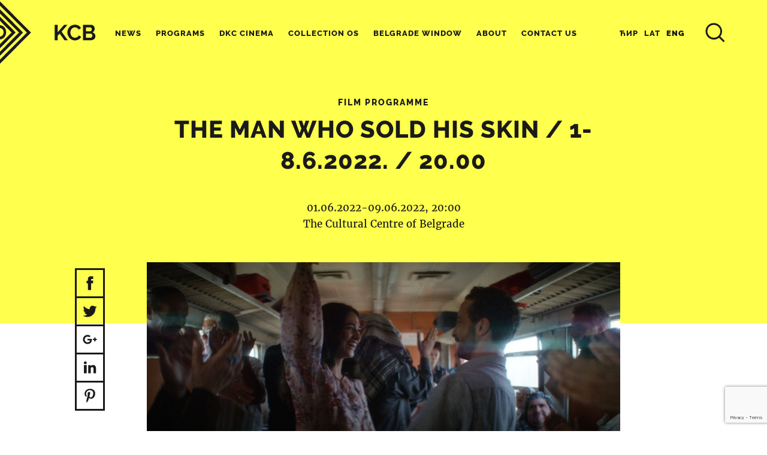

--- FILE ---
content_type: text/html; charset=utf-8
request_url: https://www.google.com/recaptcha/api2/anchor?ar=1&k=6Lfeg5EqAAAAAPzySLYRR07y_Zr1FYxabwKFoLTs&co=aHR0cHM6Ly93d3cua2NiLm9yZy5yczo0NDM.&hl=en&v=PoyoqOPhxBO7pBk68S4YbpHZ&size=invisible&anchor-ms=20000&execute-ms=30000&cb=l5gezckyp65
body_size: 48601
content:
<!DOCTYPE HTML><html dir="ltr" lang="en"><head><meta http-equiv="Content-Type" content="text/html; charset=UTF-8">
<meta http-equiv="X-UA-Compatible" content="IE=edge">
<title>reCAPTCHA</title>
<style type="text/css">
/* cyrillic-ext */
@font-face {
  font-family: 'Roboto';
  font-style: normal;
  font-weight: 400;
  font-stretch: 100%;
  src: url(//fonts.gstatic.com/s/roboto/v48/KFO7CnqEu92Fr1ME7kSn66aGLdTylUAMa3GUBHMdazTgWw.woff2) format('woff2');
  unicode-range: U+0460-052F, U+1C80-1C8A, U+20B4, U+2DE0-2DFF, U+A640-A69F, U+FE2E-FE2F;
}
/* cyrillic */
@font-face {
  font-family: 'Roboto';
  font-style: normal;
  font-weight: 400;
  font-stretch: 100%;
  src: url(//fonts.gstatic.com/s/roboto/v48/KFO7CnqEu92Fr1ME7kSn66aGLdTylUAMa3iUBHMdazTgWw.woff2) format('woff2');
  unicode-range: U+0301, U+0400-045F, U+0490-0491, U+04B0-04B1, U+2116;
}
/* greek-ext */
@font-face {
  font-family: 'Roboto';
  font-style: normal;
  font-weight: 400;
  font-stretch: 100%;
  src: url(//fonts.gstatic.com/s/roboto/v48/KFO7CnqEu92Fr1ME7kSn66aGLdTylUAMa3CUBHMdazTgWw.woff2) format('woff2');
  unicode-range: U+1F00-1FFF;
}
/* greek */
@font-face {
  font-family: 'Roboto';
  font-style: normal;
  font-weight: 400;
  font-stretch: 100%;
  src: url(//fonts.gstatic.com/s/roboto/v48/KFO7CnqEu92Fr1ME7kSn66aGLdTylUAMa3-UBHMdazTgWw.woff2) format('woff2');
  unicode-range: U+0370-0377, U+037A-037F, U+0384-038A, U+038C, U+038E-03A1, U+03A3-03FF;
}
/* math */
@font-face {
  font-family: 'Roboto';
  font-style: normal;
  font-weight: 400;
  font-stretch: 100%;
  src: url(//fonts.gstatic.com/s/roboto/v48/KFO7CnqEu92Fr1ME7kSn66aGLdTylUAMawCUBHMdazTgWw.woff2) format('woff2');
  unicode-range: U+0302-0303, U+0305, U+0307-0308, U+0310, U+0312, U+0315, U+031A, U+0326-0327, U+032C, U+032F-0330, U+0332-0333, U+0338, U+033A, U+0346, U+034D, U+0391-03A1, U+03A3-03A9, U+03B1-03C9, U+03D1, U+03D5-03D6, U+03F0-03F1, U+03F4-03F5, U+2016-2017, U+2034-2038, U+203C, U+2040, U+2043, U+2047, U+2050, U+2057, U+205F, U+2070-2071, U+2074-208E, U+2090-209C, U+20D0-20DC, U+20E1, U+20E5-20EF, U+2100-2112, U+2114-2115, U+2117-2121, U+2123-214F, U+2190, U+2192, U+2194-21AE, U+21B0-21E5, U+21F1-21F2, U+21F4-2211, U+2213-2214, U+2216-22FF, U+2308-230B, U+2310, U+2319, U+231C-2321, U+2336-237A, U+237C, U+2395, U+239B-23B7, U+23D0, U+23DC-23E1, U+2474-2475, U+25AF, U+25B3, U+25B7, U+25BD, U+25C1, U+25CA, U+25CC, U+25FB, U+266D-266F, U+27C0-27FF, U+2900-2AFF, U+2B0E-2B11, U+2B30-2B4C, U+2BFE, U+3030, U+FF5B, U+FF5D, U+1D400-1D7FF, U+1EE00-1EEFF;
}
/* symbols */
@font-face {
  font-family: 'Roboto';
  font-style: normal;
  font-weight: 400;
  font-stretch: 100%;
  src: url(//fonts.gstatic.com/s/roboto/v48/KFO7CnqEu92Fr1ME7kSn66aGLdTylUAMaxKUBHMdazTgWw.woff2) format('woff2');
  unicode-range: U+0001-000C, U+000E-001F, U+007F-009F, U+20DD-20E0, U+20E2-20E4, U+2150-218F, U+2190, U+2192, U+2194-2199, U+21AF, U+21E6-21F0, U+21F3, U+2218-2219, U+2299, U+22C4-22C6, U+2300-243F, U+2440-244A, U+2460-24FF, U+25A0-27BF, U+2800-28FF, U+2921-2922, U+2981, U+29BF, U+29EB, U+2B00-2BFF, U+4DC0-4DFF, U+FFF9-FFFB, U+10140-1018E, U+10190-1019C, U+101A0, U+101D0-101FD, U+102E0-102FB, U+10E60-10E7E, U+1D2C0-1D2D3, U+1D2E0-1D37F, U+1F000-1F0FF, U+1F100-1F1AD, U+1F1E6-1F1FF, U+1F30D-1F30F, U+1F315, U+1F31C, U+1F31E, U+1F320-1F32C, U+1F336, U+1F378, U+1F37D, U+1F382, U+1F393-1F39F, U+1F3A7-1F3A8, U+1F3AC-1F3AF, U+1F3C2, U+1F3C4-1F3C6, U+1F3CA-1F3CE, U+1F3D4-1F3E0, U+1F3ED, U+1F3F1-1F3F3, U+1F3F5-1F3F7, U+1F408, U+1F415, U+1F41F, U+1F426, U+1F43F, U+1F441-1F442, U+1F444, U+1F446-1F449, U+1F44C-1F44E, U+1F453, U+1F46A, U+1F47D, U+1F4A3, U+1F4B0, U+1F4B3, U+1F4B9, U+1F4BB, U+1F4BF, U+1F4C8-1F4CB, U+1F4D6, U+1F4DA, U+1F4DF, U+1F4E3-1F4E6, U+1F4EA-1F4ED, U+1F4F7, U+1F4F9-1F4FB, U+1F4FD-1F4FE, U+1F503, U+1F507-1F50B, U+1F50D, U+1F512-1F513, U+1F53E-1F54A, U+1F54F-1F5FA, U+1F610, U+1F650-1F67F, U+1F687, U+1F68D, U+1F691, U+1F694, U+1F698, U+1F6AD, U+1F6B2, U+1F6B9-1F6BA, U+1F6BC, U+1F6C6-1F6CF, U+1F6D3-1F6D7, U+1F6E0-1F6EA, U+1F6F0-1F6F3, U+1F6F7-1F6FC, U+1F700-1F7FF, U+1F800-1F80B, U+1F810-1F847, U+1F850-1F859, U+1F860-1F887, U+1F890-1F8AD, U+1F8B0-1F8BB, U+1F8C0-1F8C1, U+1F900-1F90B, U+1F93B, U+1F946, U+1F984, U+1F996, U+1F9E9, U+1FA00-1FA6F, U+1FA70-1FA7C, U+1FA80-1FA89, U+1FA8F-1FAC6, U+1FACE-1FADC, U+1FADF-1FAE9, U+1FAF0-1FAF8, U+1FB00-1FBFF;
}
/* vietnamese */
@font-face {
  font-family: 'Roboto';
  font-style: normal;
  font-weight: 400;
  font-stretch: 100%;
  src: url(//fonts.gstatic.com/s/roboto/v48/KFO7CnqEu92Fr1ME7kSn66aGLdTylUAMa3OUBHMdazTgWw.woff2) format('woff2');
  unicode-range: U+0102-0103, U+0110-0111, U+0128-0129, U+0168-0169, U+01A0-01A1, U+01AF-01B0, U+0300-0301, U+0303-0304, U+0308-0309, U+0323, U+0329, U+1EA0-1EF9, U+20AB;
}
/* latin-ext */
@font-face {
  font-family: 'Roboto';
  font-style: normal;
  font-weight: 400;
  font-stretch: 100%;
  src: url(//fonts.gstatic.com/s/roboto/v48/KFO7CnqEu92Fr1ME7kSn66aGLdTylUAMa3KUBHMdazTgWw.woff2) format('woff2');
  unicode-range: U+0100-02BA, U+02BD-02C5, U+02C7-02CC, U+02CE-02D7, U+02DD-02FF, U+0304, U+0308, U+0329, U+1D00-1DBF, U+1E00-1E9F, U+1EF2-1EFF, U+2020, U+20A0-20AB, U+20AD-20C0, U+2113, U+2C60-2C7F, U+A720-A7FF;
}
/* latin */
@font-face {
  font-family: 'Roboto';
  font-style: normal;
  font-weight: 400;
  font-stretch: 100%;
  src: url(//fonts.gstatic.com/s/roboto/v48/KFO7CnqEu92Fr1ME7kSn66aGLdTylUAMa3yUBHMdazQ.woff2) format('woff2');
  unicode-range: U+0000-00FF, U+0131, U+0152-0153, U+02BB-02BC, U+02C6, U+02DA, U+02DC, U+0304, U+0308, U+0329, U+2000-206F, U+20AC, U+2122, U+2191, U+2193, U+2212, U+2215, U+FEFF, U+FFFD;
}
/* cyrillic-ext */
@font-face {
  font-family: 'Roboto';
  font-style: normal;
  font-weight: 500;
  font-stretch: 100%;
  src: url(//fonts.gstatic.com/s/roboto/v48/KFO7CnqEu92Fr1ME7kSn66aGLdTylUAMa3GUBHMdazTgWw.woff2) format('woff2');
  unicode-range: U+0460-052F, U+1C80-1C8A, U+20B4, U+2DE0-2DFF, U+A640-A69F, U+FE2E-FE2F;
}
/* cyrillic */
@font-face {
  font-family: 'Roboto';
  font-style: normal;
  font-weight: 500;
  font-stretch: 100%;
  src: url(//fonts.gstatic.com/s/roboto/v48/KFO7CnqEu92Fr1ME7kSn66aGLdTylUAMa3iUBHMdazTgWw.woff2) format('woff2');
  unicode-range: U+0301, U+0400-045F, U+0490-0491, U+04B0-04B1, U+2116;
}
/* greek-ext */
@font-face {
  font-family: 'Roboto';
  font-style: normal;
  font-weight: 500;
  font-stretch: 100%;
  src: url(//fonts.gstatic.com/s/roboto/v48/KFO7CnqEu92Fr1ME7kSn66aGLdTylUAMa3CUBHMdazTgWw.woff2) format('woff2');
  unicode-range: U+1F00-1FFF;
}
/* greek */
@font-face {
  font-family: 'Roboto';
  font-style: normal;
  font-weight: 500;
  font-stretch: 100%;
  src: url(//fonts.gstatic.com/s/roboto/v48/KFO7CnqEu92Fr1ME7kSn66aGLdTylUAMa3-UBHMdazTgWw.woff2) format('woff2');
  unicode-range: U+0370-0377, U+037A-037F, U+0384-038A, U+038C, U+038E-03A1, U+03A3-03FF;
}
/* math */
@font-face {
  font-family: 'Roboto';
  font-style: normal;
  font-weight: 500;
  font-stretch: 100%;
  src: url(//fonts.gstatic.com/s/roboto/v48/KFO7CnqEu92Fr1ME7kSn66aGLdTylUAMawCUBHMdazTgWw.woff2) format('woff2');
  unicode-range: U+0302-0303, U+0305, U+0307-0308, U+0310, U+0312, U+0315, U+031A, U+0326-0327, U+032C, U+032F-0330, U+0332-0333, U+0338, U+033A, U+0346, U+034D, U+0391-03A1, U+03A3-03A9, U+03B1-03C9, U+03D1, U+03D5-03D6, U+03F0-03F1, U+03F4-03F5, U+2016-2017, U+2034-2038, U+203C, U+2040, U+2043, U+2047, U+2050, U+2057, U+205F, U+2070-2071, U+2074-208E, U+2090-209C, U+20D0-20DC, U+20E1, U+20E5-20EF, U+2100-2112, U+2114-2115, U+2117-2121, U+2123-214F, U+2190, U+2192, U+2194-21AE, U+21B0-21E5, U+21F1-21F2, U+21F4-2211, U+2213-2214, U+2216-22FF, U+2308-230B, U+2310, U+2319, U+231C-2321, U+2336-237A, U+237C, U+2395, U+239B-23B7, U+23D0, U+23DC-23E1, U+2474-2475, U+25AF, U+25B3, U+25B7, U+25BD, U+25C1, U+25CA, U+25CC, U+25FB, U+266D-266F, U+27C0-27FF, U+2900-2AFF, U+2B0E-2B11, U+2B30-2B4C, U+2BFE, U+3030, U+FF5B, U+FF5D, U+1D400-1D7FF, U+1EE00-1EEFF;
}
/* symbols */
@font-face {
  font-family: 'Roboto';
  font-style: normal;
  font-weight: 500;
  font-stretch: 100%;
  src: url(//fonts.gstatic.com/s/roboto/v48/KFO7CnqEu92Fr1ME7kSn66aGLdTylUAMaxKUBHMdazTgWw.woff2) format('woff2');
  unicode-range: U+0001-000C, U+000E-001F, U+007F-009F, U+20DD-20E0, U+20E2-20E4, U+2150-218F, U+2190, U+2192, U+2194-2199, U+21AF, U+21E6-21F0, U+21F3, U+2218-2219, U+2299, U+22C4-22C6, U+2300-243F, U+2440-244A, U+2460-24FF, U+25A0-27BF, U+2800-28FF, U+2921-2922, U+2981, U+29BF, U+29EB, U+2B00-2BFF, U+4DC0-4DFF, U+FFF9-FFFB, U+10140-1018E, U+10190-1019C, U+101A0, U+101D0-101FD, U+102E0-102FB, U+10E60-10E7E, U+1D2C0-1D2D3, U+1D2E0-1D37F, U+1F000-1F0FF, U+1F100-1F1AD, U+1F1E6-1F1FF, U+1F30D-1F30F, U+1F315, U+1F31C, U+1F31E, U+1F320-1F32C, U+1F336, U+1F378, U+1F37D, U+1F382, U+1F393-1F39F, U+1F3A7-1F3A8, U+1F3AC-1F3AF, U+1F3C2, U+1F3C4-1F3C6, U+1F3CA-1F3CE, U+1F3D4-1F3E0, U+1F3ED, U+1F3F1-1F3F3, U+1F3F5-1F3F7, U+1F408, U+1F415, U+1F41F, U+1F426, U+1F43F, U+1F441-1F442, U+1F444, U+1F446-1F449, U+1F44C-1F44E, U+1F453, U+1F46A, U+1F47D, U+1F4A3, U+1F4B0, U+1F4B3, U+1F4B9, U+1F4BB, U+1F4BF, U+1F4C8-1F4CB, U+1F4D6, U+1F4DA, U+1F4DF, U+1F4E3-1F4E6, U+1F4EA-1F4ED, U+1F4F7, U+1F4F9-1F4FB, U+1F4FD-1F4FE, U+1F503, U+1F507-1F50B, U+1F50D, U+1F512-1F513, U+1F53E-1F54A, U+1F54F-1F5FA, U+1F610, U+1F650-1F67F, U+1F687, U+1F68D, U+1F691, U+1F694, U+1F698, U+1F6AD, U+1F6B2, U+1F6B9-1F6BA, U+1F6BC, U+1F6C6-1F6CF, U+1F6D3-1F6D7, U+1F6E0-1F6EA, U+1F6F0-1F6F3, U+1F6F7-1F6FC, U+1F700-1F7FF, U+1F800-1F80B, U+1F810-1F847, U+1F850-1F859, U+1F860-1F887, U+1F890-1F8AD, U+1F8B0-1F8BB, U+1F8C0-1F8C1, U+1F900-1F90B, U+1F93B, U+1F946, U+1F984, U+1F996, U+1F9E9, U+1FA00-1FA6F, U+1FA70-1FA7C, U+1FA80-1FA89, U+1FA8F-1FAC6, U+1FACE-1FADC, U+1FADF-1FAE9, U+1FAF0-1FAF8, U+1FB00-1FBFF;
}
/* vietnamese */
@font-face {
  font-family: 'Roboto';
  font-style: normal;
  font-weight: 500;
  font-stretch: 100%;
  src: url(//fonts.gstatic.com/s/roboto/v48/KFO7CnqEu92Fr1ME7kSn66aGLdTylUAMa3OUBHMdazTgWw.woff2) format('woff2');
  unicode-range: U+0102-0103, U+0110-0111, U+0128-0129, U+0168-0169, U+01A0-01A1, U+01AF-01B0, U+0300-0301, U+0303-0304, U+0308-0309, U+0323, U+0329, U+1EA0-1EF9, U+20AB;
}
/* latin-ext */
@font-face {
  font-family: 'Roboto';
  font-style: normal;
  font-weight: 500;
  font-stretch: 100%;
  src: url(//fonts.gstatic.com/s/roboto/v48/KFO7CnqEu92Fr1ME7kSn66aGLdTylUAMa3KUBHMdazTgWw.woff2) format('woff2');
  unicode-range: U+0100-02BA, U+02BD-02C5, U+02C7-02CC, U+02CE-02D7, U+02DD-02FF, U+0304, U+0308, U+0329, U+1D00-1DBF, U+1E00-1E9F, U+1EF2-1EFF, U+2020, U+20A0-20AB, U+20AD-20C0, U+2113, U+2C60-2C7F, U+A720-A7FF;
}
/* latin */
@font-face {
  font-family: 'Roboto';
  font-style: normal;
  font-weight: 500;
  font-stretch: 100%;
  src: url(//fonts.gstatic.com/s/roboto/v48/KFO7CnqEu92Fr1ME7kSn66aGLdTylUAMa3yUBHMdazQ.woff2) format('woff2');
  unicode-range: U+0000-00FF, U+0131, U+0152-0153, U+02BB-02BC, U+02C6, U+02DA, U+02DC, U+0304, U+0308, U+0329, U+2000-206F, U+20AC, U+2122, U+2191, U+2193, U+2212, U+2215, U+FEFF, U+FFFD;
}
/* cyrillic-ext */
@font-face {
  font-family: 'Roboto';
  font-style: normal;
  font-weight: 900;
  font-stretch: 100%;
  src: url(//fonts.gstatic.com/s/roboto/v48/KFO7CnqEu92Fr1ME7kSn66aGLdTylUAMa3GUBHMdazTgWw.woff2) format('woff2');
  unicode-range: U+0460-052F, U+1C80-1C8A, U+20B4, U+2DE0-2DFF, U+A640-A69F, U+FE2E-FE2F;
}
/* cyrillic */
@font-face {
  font-family: 'Roboto';
  font-style: normal;
  font-weight: 900;
  font-stretch: 100%;
  src: url(//fonts.gstatic.com/s/roboto/v48/KFO7CnqEu92Fr1ME7kSn66aGLdTylUAMa3iUBHMdazTgWw.woff2) format('woff2');
  unicode-range: U+0301, U+0400-045F, U+0490-0491, U+04B0-04B1, U+2116;
}
/* greek-ext */
@font-face {
  font-family: 'Roboto';
  font-style: normal;
  font-weight: 900;
  font-stretch: 100%;
  src: url(//fonts.gstatic.com/s/roboto/v48/KFO7CnqEu92Fr1ME7kSn66aGLdTylUAMa3CUBHMdazTgWw.woff2) format('woff2');
  unicode-range: U+1F00-1FFF;
}
/* greek */
@font-face {
  font-family: 'Roboto';
  font-style: normal;
  font-weight: 900;
  font-stretch: 100%;
  src: url(//fonts.gstatic.com/s/roboto/v48/KFO7CnqEu92Fr1ME7kSn66aGLdTylUAMa3-UBHMdazTgWw.woff2) format('woff2');
  unicode-range: U+0370-0377, U+037A-037F, U+0384-038A, U+038C, U+038E-03A1, U+03A3-03FF;
}
/* math */
@font-face {
  font-family: 'Roboto';
  font-style: normal;
  font-weight: 900;
  font-stretch: 100%;
  src: url(//fonts.gstatic.com/s/roboto/v48/KFO7CnqEu92Fr1ME7kSn66aGLdTylUAMawCUBHMdazTgWw.woff2) format('woff2');
  unicode-range: U+0302-0303, U+0305, U+0307-0308, U+0310, U+0312, U+0315, U+031A, U+0326-0327, U+032C, U+032F-0330, U+0332-0333, U+0338, U+033A, U+0346, U+034D, U+0391-03A1, U+03A3-03A9, U+03B1-03C9, U+03D1, U+03D5-03D6, U+03F0-03F1, U+03F4-03F5, U+2016-2017, U+2034-2038, U+203C, U+2040, U+2043, U+2047, U+2050, U+2057, U+205F, U+2070-2071, U+2074-208E, U+2090-209C, U+20D0-20DC, U+20E1, U+20E5-20EF, U+2100-2112, U+2114-2115, U+2117-2121, U+2123-214F, U+2190, U+2192, U+2194-21AE, U+21B0-21E5, U+21F1-21F2, U+21F4-2211, U+2213-2214, U+2216-22FF, U+2308-230B, U+2310, U+2319, U+231C-2321, U+2336-237A, U+237C, U+2395, U+239B-23B7, U+23D0, U+23DC-23E1, U+2474-2475, U+25AF, U+25B3, U+25B7, U+25BD, U+25C1, U+25CA, U+25CC, U+25FB, U+266D-266F, U+27C0-27FF, U+2900-2AFF, U+2B0E-2B11, U+2B30-2B4C, U+2BFE, U+3030, U+FF5B, U+FF5D, U+1D400-1D7FF, U+1EE00-1EEFF;
}
/* symbols */
@font-face {
  font-family: 'Roboto';
  font-style: normal;
  font-weight: 900;
  font-stretch: 100%;
  src: url(//fonts.gstatic.com/s/roboto/v48/KFO7CnqEu92Fr1ME7kSn66aGLdTylUAMaxKUBHMdazTgWw.woff2) format('woff2');
  unicode-range: U+0001-000C, U+000E-001F, U+007F-009F, U+20DD-20E0, U+20E2-20E4, U+2150-218F, U+2190, U+2192, U+2194-2199, U+21AF, U+21E6-21F0, U+21F3, U+2218-2219, U+2299, U+22C4-22C6, U+2300-243F, U+2440-244A, U+2460-24FF, U+25A0-27BF, U+2800-28FF, U+2921-2922, U+2981, U+29BF, U+29EB, U+2B00-2BFF, U+4DC0-4DFF, U+FFF9-FFFB, U+10140-1018E, U+10190-1019C, U+101A0, U+101D0-101FD, U+102E0-102FB, U+10E60-10E7E, U+1D2C0-1D2D3, U+1D2E0-1D37F, U+1F000-1F0FF, U+1F100-1F1AD, U+1F1E6-1F1FF, U+1F30D-1F30F, U+1F315, U+1F31C, U+1F31E, U+1F320-1F32C, U+1F336, U+1F378, U+1F37D, U+1F382, U+1F393-1F39F, U+1F3A7-1F3A8, U+1F3AC-1F3AF, U+1F3C2, U+1F3C4-1F3C6, U+1F3CA-1F3CE, U+1F3D4-1F3E0, U+1F3ED, U+1F3F1-1F3F3, U+1F3F5-1F3F7, U+1F408, U+1F415, U+1F41F, U+1F426, U+1F43F, U+1F441-1F442, U+1F444, U+1F446-1F449, U+1F44C-1F44E, U+1F453, U+1F46A, U+1F47D, U+1F4A3, U+1F4B0, U+1F4B3, U+1F4B9, U+1F4BB, U+1F4BF, U+1F4C8-1F4CB, U+1F4D6, U+1F4DA, U+1F4DF, U+1F4E3-1F4E6, U+1F4EA-1F4ED, U+1F4F7, U+1F4F9-1F4FB, U+1F4FD-1F4FE, U+1F503, U+1F507-1F50B, U+1F50D, U+1F512-1F513, U+1F53E-1F54A, U+1F54F-1F5FA, U+1F610, U+1F650-1F67F, U+1F687, U+1F68D, U+1F691, U+1F694, U+1F698, U+1F6AD, U+1F6B2, U+1F6B9-1F6BA, U+1F6BC, U+1F6C6-1F6CF, U+1F6D3-1F6D7, U+1F6E0-1F6EA, U+1F6F0-1F6F3, U+1F6F7-1F6FC, U+1F700-1F7FF, U+1F800-1F80B, U+1F810-1F847, U+1F850-1F859, U+1F860-1F887, U+1F890-1F8AD, U+1F8B0-1F8BB, U+1F8C0-1F8C1, U+1F900-1F90B, U+1F93B, U+1F946, U+1F984, U+1F996, U+1F9E9, U+1FA00-1FA6F, U+1FA70-1FA7C, U+1FA80-1FA89, U+1FA8F-1FAC6, U+1FACE-1FADC, U+1FADF-1FAE9, U+1FAF0-1FAF8, U+1FB00-1FBFF;
}
/* vietnamese */
@font-face {
  font-family: 'Roboto';
  font-style: normal;
  font-weight: 900;
  font-stretch: 100%;
  src: url(//fonts.gstatic.com/s/roboto/v48/KFO7CnqEu92Fr1ME7kSn66aGLdTylUAMa3OUBHMdazTgWw.woff2) format('woff2');
  unicode-range: U+0102-0103, U+0110-0111, U+0128-0129, U+0168-0169, U+01A0-01A1, U+01AF-01B0, U+0300-0301, U+0303-0304, U+0308-0309, U+0323, U+0329, U+1EA0-1EF9, U+20AB;
}
/* latin-ext */
@font-face {
  font-family: 'Roboto';
  font-style: normal;
  font-weight: 900;
  font-stretch: 100%;
  src: url(//fonts.gstatic.com/s/roboto/v48/KFO7CnqEu92Fr1ME7kSn66aGLdTylUAMa3KUBHMdazTgWw.woff2) format('woff2');
  unicode-range: U+0100-02BA, U+02BD-02C5, U+02C7-02CC, U+02CE-02D7, U+02DD-02FF, U+0304, U+0308, U+0329, U+1D00-1DBF, U+1E00-1E9F, U+1EF2-1EFF, U+2020, U+20A0-20AB, U+20AD-20C0, U+2113, U+2C60-2C7F, U+A720-A7FF;
}
/* latin */
@font-face {
  font-family: 'Roboto';
  font-style: normal;
  font-weight: 900;
  font-stretch: 100%;
  src: url(//fonts.gstatic.com/s/roboto/v48/KFO7CnqEu92Fr1ME7kSn66aGLdTylUAMa3yUBHMdazQ.woff2) format('woff2');
  unicode-range: U+0000-00FF, U+0131, U+0152-0153, U+02BB-02BC, U+02C6, U+02DA, U+02DC, U+0304, U+0308, U+0329, U+2000-206F, U+20AC, U+2122, U+2191, U+2193, U+2212, U+2215, U+FEFF, U+FFFD;
}

</style>
<link rel="stylesheet" type="text/css" href="https://www.gstatic.com/recaptcha/releases/PoyoqOPhxBO7pBk68S4YbpHZ/styles__ltr.css">
<script nonce="5MU7xMO3yd0Q--NR_Nln9A" type="text/javascript">window['__recaptcha_api'] = 'https://www.google.com/recaptcha/api2/';</script>
<script type="text/javascript" src="https://www.gstatic.com/recaptcha/releases/PoyoqOPhxBO7pBk68S4YbpHZ/recaptcha__en.js" nonce="5MU7xMO3yd0Q--NR_Nln9A">
      
    </script></head>
<body><div id="rc-anchor-alert" class="rc-anchor-alert"></div>
<input type="hidden" id="recaptcha-token" value="[base64]">
<script type="text/javascript" nonce="5MU7xMO3yd0Q--NR_Nln9A">
      recaptcha.anchor.Main.init("[\x22ainput\x22,[\x22bgdata\x22,\x22\x22,\[base64]/[base64]/[base64]/[base64]/[base64]/UltsKytdPUU6KEU8MjA0OD9SW2wrK109RT4+NnwxOTI6KChFJjY0NTEyKT09NTUyOTYmJk0rMTxjLmxlbmd0aCYmKGMuY2hhckNvZGVBdChNKzEpJjY0NTEyKT09NTYzMjA/[base64]/[base64]/[base64]/[base64]/[base64]/[base64]/[base64]\x22,\[base64]\x22,\[base64]/CvMOLw4zDtR0bVlnCksK8wrLDvF4/woPDgMOTwoQnwoLDmMKhwrbCiMKIVT4/wobChlHDhlAiwqvCvMKZwpY/F8Kjw5dcLMKAwrMMD8KvwqDCpcKhTMOkFcKlw5nCnUrDq8Kdw6onXcORKsK/Q8O4w6nCrcOrB8OyYzbDsCQsw5p1w6LDqMOAO8O4EMOvOMOKH3wsRQPCkAjCm8KVDzBew6cMw7PDlUNBHxLCvihMZsOLDMOBw4nDqsOrwpPCtATCh2TDil9/w63CtifCi8OIwp3DkjbDtcKlwpdrw6lvw608w7oqORXCogfDtXQ9w4HCixF2G8OMwrEuwo5pLMKVw7zCnMOqGsKtwrjDminCijTCogLDhsKzEzs+wqlBV2IOwrXDhmoRIz/Cg8KLLMKjJUHDhMOgV8O9WcKoU1XDtwHCvMOzRFU2bsObR8KBwrnDiGHDo2U5wrTDlMOXRMO/[base64]/WD3Cs8KnwoIvwqB3wqrCjcKiw5rDil5zazB6w6JFG1c/RCPDhsKawqt4R1NWc0Ybwr3CnGjDqXzDlgvCjD/Do8K9UCoFw7LDpB1Uw53ChcOYAhXDlcOXeMKMwox3SsKBw7pVOCfDvm7DnUDDoFpXwoN/[base64]/[base64]/w5DDrMKAwrjDrz/DgVzDl0fCicO7w7hEw44Rw4fDhDzCmBo4wrcHRgrDoMKFYkHDlsKFGiXCncOyC8KmWRrDmsK/w7zCiA1kPcOZw77CrjcBw69tw7fDpScDw6gKGQtGe8O4wo1xw54lw58UA0Niw6Ixwplgd2YocsOpw6rDn1Nxw4ROcg03a2nDiMK+w65wOsO1dMOGL8OweMKMwqPDmGk1w6nChcOIMsKzw4gQVsOxAEdUKHEVwr1uw6cHMsKhIQXCqAoSd8K5wo/DkMOQw4AhW1nDgsOTVhFWbcKFwqnCqcKUw4fDgMONwoDDv8OAw5nCkFFwTMKBwpctJj0Kw6fDvQPDo8Odw5/Do8OkT8OSwrHCssK5w5zCpTF9wqUDcMOWwo9Ww6hHw5TDkMO+EEfCoVnCniZ4wrENDcOlwo3Do8O6U8OIw4/CjMK8w4xUDAHDiMK+w5HCkMOye33DhAd9wpTDjjUgw4nCoi7CpFV3elRxdMKBMB1GQUzCp0LCtMOjwojCpcOfDgvCvxTCpg8SSC3CqsO8w4RZw7d1wq1swohaSwDCllrDrsOfHcOxCsKrTRwRwobChlUCw5/Drl7CucOHQ8OMZR/[base64]/[base64]/P8Kcw4/CrmF1C8OQBmLCrMKVKmfDh0ZnemvDvyzDgBrDu8Kdwoc+w7BWMg/[base64]/[base64]/w5nCi31cwr14wqnDvkIlwrXCuDlhwprDtcOOPCgqRcK2w7RjaErDi1nCgcKlwqc5wrfCpHvDtMKJw7grJxoVwrsFw77ChcKSX8KmwrrCtMKyw6kyw6jCqcOywow+KcKIwpENw4DCqQIWEwUQw5LDkmI/w6/CjMK4NsOowpBCVMOfc8O5wrcqwr3DusOqwo3DiBvDgB7Dri/CgFXCmsOYXErDmsOsw6BFZ3rDrTfCjUbDjGnDjQY1wrvCu8K+F0UZwos5w6PDvsOKwpkbA8KtdcKfw49FwqNGd8OnwrzCiMOPwoNbWsOfURzCpTHDj8K4Y3nCugltBMO7woFTw5TCocKEIg/DuwY9MMOVGMKmXVgnw7IlQ8KONcOHFMOkwrlrw7tUaMOqwpcfKDgpw5VLEcK5wrV1w6p0w5PCkkZoMMORwo8Yw4A/w6LCs8OrwqLCm8OsYcK3bwcUw4FIT8OSwqzCpSbCpMKPwrjDusOlLAXCmzvCrMK7GcO1LQ5EGWASw4HDn8O/[base64]/[base64]/[base64]/[base64]/BcOJBl8rXU7DocO0AjFqeEN1IMK8XUHDoMOlSsK5FMOVwr/CmsOufSTCoGxCw6vDqMOTwpHCl8KeaxfDtBrDu8ObwoYSflvDl8OSw5rCo8OEMsOIwoN8JGLDsCBJIU7CmsKfFUTCvWvDmlUHwqBZeGTCrVhywofDkREnw7fDgsOjwovDlx/DlsKRwpRdwp7Dv8Kmw79iwpARwojChTPDhMOeFXpICMKOPVBGQcOEwrfCqsO2w6vCusK1w4XCncKBUW/DlcOawq/DlcKpOAkLw7Bnci5gOcONEMOfQcKjwplGw6FpNTUWw53DrVRWwoADw43CrTQhwonDhcK3wqjCpjhMVSNhUSvClMOVBAI2wq5HfsO3w6xsUMOsD8KUw6nDuiPCp8KVw6TCtxl4wofDpB7CqMKQTMKTw7bCuz9Mw4NSPMOHw7pLGVDCnkpFZsOPwpTDscOiw6/CqQJWwoc8JyPDhg7CrTTDrsOMeSUxw5XDusOBw4rDrsK1wonDnsOAIQ7CvMKmwoXDl3sKwrjDlUnDkcOrJsKWwr3Cl8O2cjHDrhzDucK9EcOrwpvCpnslw43CvcOnw7t6AcKPPXjCtMK/aVJ0w4LCti5HXsOSwrJYYMK/wqZXwpdIw5McwrB7e8Kiw6XChMKswrvDnMKDBEHDqGzDqRXDgh1pw7PDpC88Q8OXw75gYsO5PyUpXyduOsKhw5TDnMK+wqfChcK2d8KGE1kYbMKeXHpOwqXDnMOtwpnCs8O6w5UYw5dJMsKCwo7Dvj3ClUIgw48Jw7QQwq/DpE4YVRdywpx4wrPCjsKCYRU9fsOpwp4JIEICwopSw5oXEXo5wofDumfDp1AYTsKJaUvCjcO6N2N3A0PDj8O2wrbCnSwscsOlw5zCg2VTEW3DmFXDg3krwoJiP8Kew5bCp8KkCT0Tw7rCrT3CvQZHwpM7w4DCuT4YQRgewo/Cu8K3L8KiMTnClVLDvcKowoDDrVZFTsOjeHPDlDfCuMOywr1oGDHCqMKSbhQZIgXDl8Ocwplfw43DicO4w6HCssO/w7/CiwLDhl93ACR4wq/CpcKiEHfDr8K3wpInwr3CmcKYwqTCi8Kxw7DCpcONw7bCrsKpHcKPMcKTwonDnCRqw6rChnYVdsOKKiI5C8Ojw6F5wrxxw6TDtMOkGEJFwpEtScOUwrdHw6HCrmvCo2/Cq3oNwpTCiE0rwplQLxXCsGjDo8OzE8OubR92ccK+ZcORDxDDig3Ci8OTJzHDsMOEwq3DvSAKe8ORa8Orw44AesOaw4HCnB0qwp/CvMOrFgbDmBLCl8KOw6vDkCTDrmUvVMKYFCfDiVjCmsO3w58gc8KMMCsWF8O4w7XCgSrDp8KEP8Obw7bDqsK3woQjRBzCk0fCuwITw7h/[base64]/DpsKpdsOMwrfDpcO0VQhpwoAlw7tFa8O/L0pOwpd4wrPCh8OOVkJ6IcOKwr3ChcOswoLCphoDKMOKWsKBcg0RcGvCnEo6wq7DmMOTwpTDn8Ksw4DDuMKkw6dswrvDhC8HwroMGR5JbcKHw6HDmSDDgiDCizJsw67Cl8O5N2rCmHtdTV/CknXCmVFdwoxqwp7CmMKAw5zDs1HDucKTw7LCtMOow55PNsOcGMO4DyV/NmAkTMK6w5RnwpV9wp8Hw4Mww7Rvwqwrw73DsMO9AiF7w4FteFrDs8KaGsKVw4rCsMK8YMO+FinDmhvCp8KSfCnChcKQwpLCscOKQcORa8O3OMKQXBnDsMODWREzwoh8PMOKw4Iuwq/DncKqHB56wogYSMO4OcKlPWPDvG3Do8KrecOHUcOudsK9TX8Qw5spwp4nw6laYcOsw4HCt1zDk8Oiw57CkcK0w7rCvsKqw5DCncKlw5/DhQ1vdmlmfMKnwow+NHXCjxjDhDHCkcK9H8Kow4UAeMKpEMKpCsKQc11WdsOmBGsrAgbCkHjDsTgxcMOpw4DDgMKtwrUASS/[base64]/[base64]/[base64]/CnCw3w6vCrH/DmhXDkcKNTVx4w7bDrjTCk3/Cr8KWUhoPVMKNw7NZAR3Ds8K+w7bCiMOJQsO7wptpUyktXXDDvCzChsOHMMKQf2nDqGJNdMKxwpFqw41MwqrCo8OZwrLCgMKDBcOZYQ/DmsOGwrzCjWJNwpIec8Kvw79xXsOKMUjCqFPCvCkBIMK6b3rCvsKxwq/DvT7DviLDusKCRmgbwrHCniTDm0XChDxQDsKTRsO4BX3DpsKKworDhcK/WCbCojZpL8O9PcOzwqZEw7fCtcOgOsKRw6rCsxXDoQfCrklSDcKocXAbworChV9QdcOHw6DCkFHDkCAcwoFfwo8eNWTChknCtk/DrwXDv17DjTPChMONwosPw4oAw4XCkEVnwqN/wpnCkXvDocK7w67DhcOjTsKuwr4nKhprwpLCv8Opw5E7w7DDr8KWAwjDuRbDi27Co8OhZcOpw5lqw6pwwqN2wocrw4Ebw7TDl8KBcsOdwovDrcOnUMKOWcO4AsOHAMKkw73Cs15JwrwwwoN9wrLDkCHCvGHCuTHCm1rDhCDDmQckUB88worCm0zDlcOyLm0sai/CssK/[base64]/Cqx1lTsOfTsOJWcO3wqHCnMOoAhrCqMO3dcKcN8KswqQdw49ywqjCkMOdw5VMwrjDqMK7wokOwp7DhmfCtmgAwrFkw5R9wrfCkBBpGMKmw6fDjMK1SQksaMK1w5lBw5rCmVcywpXDosOOwoXCusKpwqLCosK0DMK5wq8Ywr0FwrwDw5HCnhhPw6/CsCfDrFLDnAxXU8Owwrhvw71UJMOswoLDtsKbei/CgAksVyjCq8OGGMKVwrPDuz7CpVQ6esKnw7VNw5Z6bjY1w7zDgsKebcOwbcKuwqRdw6rDukfDqsKoKBDDlyjCs8Oyw5liMxzDvxFGwpwjw4AdFn7Di8OGw7NrLFnCksKDZizDgGQ6wr7CjBLCg03Dgjt3wrnDnz/DoBhhLGtswpjCsBHCmMKNWyZESsOFJHbCusONw4HDiCzDnsKCAExNw6YVwrt7TXXCrz/DkcKWw7Ypw6TDlwjDpCQkwqTCmRYeSEwQw50nwqXDrcOrw6Enw5lYecOzdX8eJA1GSnDCtMKvwqYowo0nwqjDqcOoLsKbQMKQHW3CnG7DqsOueg0nC2lew6dMLWHDkMOSB8Kwwq/DrFPCksKZwqrDssKOwpfDvjvChsKzDF/[base64]/CrFHDkcOawoVFKsKhJBHCsSfDmMOiw6PDlMKHAybCiMKIDijCoHEBAMOOwqvDgcOVw5QPIlpVaUbChcKCw6ghT8O+G2DDr8Kka1rCksOHw6ciZsOYAMO9YcK9fcKZwpBRw5PCihwdw7hZw5/DlEtMwpjCjTktwp7DhyRwNsOLw6thw4XCiwvCmn8sw6fCgsOxw7rDhsKaw5BnRi9GAx7CiRZPCsKwcybCm8KGfXYrfcKBwqxCPCNjKsOqw77Dq0DDusO4ScOcKsOiMcKkw4R7ZzoUbCU7bDFqwqXDnV4uDwNvw4F2wpI1w77DjBt/Zj5oC3bCg8KNw6B0UDQ0IsOPw7rDij/Dt8OiJD3DvBlQSmNywofCjgkQwqkzfg3CiMOcwoLCoD7CsxvDqwE4w7XDgsKdw6Biw6hOSxDCgMO/w7PDlcKgWMOIH8KFwr1Pw5NrUgTDlcKnwoDCiS80XnjCr8OGbsKMw71JwoPCnVRJPsO/EMKVP2LCrkwqEkDDuHHDr8Ogwos4asKracKgw4BmPMOcIMOiw4HCknnCjcOTw5creMOwehE2NMOOw6bCv8K/[base64]/w47Cs8OzZMK3woDDlD/DiSnDq20swqrDgMKEaMKrUsKWHWxewp9swrF5bT/[base64]/woA3woYuasO5EcKCw5XDocK3FDJRw6jDgMKFw5ZOccOCw4/CghjDgsOyw7oUw4DDhMK+wqPCncKIw5TDh8Kvw5l6wo/[base64]/CuMK/NMOFwq7DqMO1WsK7w6oBN8Kuw6YwwqXCt8KQeFtPwrkpw4QlwqdPw5rCpcKYScKdw5Mhfy7CqU4bw6U9SDA6wpsWw73Dl8OHwrnDrsKfw6MBwo1eEXrDl8KNwpXDvW3CuMO+cMKuwrzChsK1ecK0EMOCfgHDk8KWQV/[base64]/KAfCnB/DosKAQGcDdj9EDRvDncOLNsOfw59lHsKhw5hNGHLCpx7CrW3CsUjCssOzYSbDv8OFP8Ksw6AldsK9IRfCr8K8NiQbAMKsIg4zw6FAY8KzcAPDr8OywpHCuBNdW8KffRY8wqBKw6rCicOYVMKHXcOWw5VZwpLDlcOFw6PDkFcgLMO2wo9/wrnDm38rw7LDlTjCkcOfwo4hwrTChQnDtmZuw5ZtVsO3w7HClG/[base64]/Cv3N8wrnCisOeWMK2LxxZRjHDmVU0MsKGwo/Dt2AYFngjQA/CphfDrw4Iw7cFakvDoWTDrV0GCcOAw77CrEnDtMOaQFJqw7Z7VU1vw4rDrMOQw4sNwp03w71iwobDkTYWan7CqVM9TcKSBsKhwpHDpDPCkRbChz5wVMO3w75sADHDicO4wpTCr3XCn8OQw7fDiUFCDjzDgz3Dk8K1wrFWw6/Cs29DwpnDiHItw63Dq0sIM8K2WcKHHcKAwo57w53Dp8OdEGDDjTDDkzrDiWDDuEPDnm3CuDbCtMKTMsKnFMKjBMKndFnCuX9qw7TCsmQqNGExICTDo3PCrjnCgcKpUARGw6Vpwpxxw7LDjsOiZGY4w7zDvMK4wpbCjsK7wrjDl8K9UQ/ChBscFsOKw4nDpGAjwohzU13CkH5jw4PCkcKrSUrCvMK/e8KDw6rDqw9PbMOjwr/Cuxl5N8ONw4E1w4pWw7fDnjTDtm0hGMKCw70Ow48owrQLbsO0c2jDmcK1w5ECQcK0fcKHKkXCqcOALgU/wr4+w4rCmsKtWyLClcOkTcO2fsKgY8OoUsOhNsOGworCrgVCwo1zeMOuE8K8w6BRw7BRf8O+Z8K+UMOZFcKtwqUMGG3Cu3vDsMO8wqbDtsOwbMKmw7zDjsOTw7BjCsKaLcO+w40Wwrl0w69Dwql/[base64]/CgcOuw7rDqMKnHcOQw5vCuXEIw6wADi08w7stW8O3fjlXw7Y7w7vDrXwZw7LDnsKTLywjXzTDli7Cp8OMw5nCi8KrwqNKGRRpwo/DvxbCksKJXW5/wqnCg8KTw5MkLh40wrLDmlTCrcK8wowjYsK+XsOEwpjDiXHDlMOjwq9awooBIcKqw54kaMKXw4fCk8KTwoPCjGjDsMKwwqRywo9kwo82esOpwpRWwpPCkDpWCELDmMO8w6g6aSsVw7PDmD7CosKgw5caw7bDhDXDuj0/TUPDtwrDpmpxIVjCjCzCi8K6wqPCg8KUw4E3RsO/ecOXw43DlxbCi37CrCjDqjfDjnjCs8O8w51iw5Zuw65rcwTCjsOewr/DncK7wqHCnH3DgsOZw59BPjQWw4Qpw4kzbw3CkMO+w48pwq1WDQ7DjcKDbsK/[base64]/CpkPDr8OxwrjDo8O+wq9QV8K5w78DW8KHw7XDjsOSw4dYcMK8w7BqwqvCuXDCgcK9wrISEMKuJCViwqfCvMO9J8KpP3FTUMOWw5FtX8K2W8Kbw4kHdBkoM8KmOcKxwo8gHcOZE8K0w6lKw7nCgxzDkMKcwo/Cln7CpsKyFlvCoMKtMMO0GcO5w6TDggdydsOuwrHDs8K6P8OVwokKw5vCqDYjw785asKwwqjCvcOpTsOzZWHCuU8sbhpKVifCj0XCmMOuUFA4wpHDrFZJwrnDscOVw73CvMO9Jk7CoTTDlA/DtEl7OsOYLT0gwrfCicOZDcOZHVIgTcKpwr0Qwp3DoMOlacOzfxfCnE7DvMOPNMKrIcKZw7ABw57CkzMgXcKIw60Rwp82wolAw75vw7QRwrbCvcKqVyrDnl1kFBPCjVDDgio6QnkXwow1wrfCiMOUwqoJccKPOA1UYMOKUsKeaMKmwphIwo9OW8O/PUVJwrnCusOHwpPDkhBLV03CkBh1BsOaaXXCs0LDt3LCiMKzYcOaw7/CncOOQcODTFzChMOmwqBhw4g8aMOiwonDiBHCqsKBQA9KwqgxwoDCiRDDli7CtxcjwpdOfTvCpsOjwrDCtcKgEsO5wqjCmnnDsyxfOVrCpz8wd2Z0wobDm8O0DMK8w5Agw7DCmXXCiMOCBUjCn8OXwpTCgGg1w4xPwo/CmWjCisOlw7wBw6YKJQXDkgPChsKCwq8Yw73Cn8ODwoLCu8KdBCAZwoPDoDJRI2XCj8KMFcKoFsKTw6QKRsKAecK2wq08agx3HltmwpvDrWTDp30DEcOde2/Dk8OVO07Cr8K+GsOuw4hbWEHCnRxheCTDhDRZwpc0wrvDsXUAw6QfJcO1fmYwA8Onw4gVwq58eB9CJMKsw5ApaMKAYMKpVcOyeT/CmsOfw6hmw5DDjcOAw6LDj8OzFznDv8KudcOOAMK5XmTDtAHCr8K+w7/Ct8Kow51qw7jCp8Obw5nCocK8b2Q3SsK+woF8wpbCiV5DJTrDmXtUaMOGw6nCr8OQw6MJQMK4FsOZasKEw4zDvARCAcKEw4jDlH/Dv8OMZAQBw77DtwgcQMOcZGLDrMKfwppnw5F7wovCmEJ+w7LCoMK0w5/DtHt8w43ClMOfGjhZwofCusKPV8KUwpRMXE56woIrwpnDkFMqwofCm31lf2HDhjXCiHjDisKlQsKvw4QmL3vCgxXCtlvDmTrDp11mwqFKwqFTw77Cjj3CixTCtsOhPX/[base64]/Cg8KNSx7DuBnChsKjwq5rwqEqbQTCgcKTOgpUZWJaURzDv1o3w7LDtcKCZMO/T8KkHD5rw4R4wr/Co8Okw68HTcOPwrxkV8O7w5Yiw6kGGjEaw7DDk8O3wqPCm8O9TsOXw5ZLw5TDlcO+wqhCwp0awrXDmEM8dQTDoMKgQsKpw68cT8O1fsK2YC/DosORN0MCwqbCk8OpScK9F3nDqxLCrMKFbcKYB8OtdsOnwpRZw6/DkhJ7w647C8Kmw77DpMKvbiIUwpPCgsObTsONe1waw4R0eMOww4pBIsKXb8OkwoQPwrnCsn8pC8KNFsKcMn3Cl8OaccOWw4DCjFMib28dXkkpAhQow4/DvRxVa8Oiw4rDk8Otw63DosORZMOlwqPDnsOsw4bDgwtgcsObMC3Do8Oqw7wMw4jDu8OqPcKmZzrDnQ7Cq1djw7/[base64]/DtiAKYx3Cg8K7fRsHwpNjwr1kw6nDuSlVF8KXaEZCbAbCucOWwqjDjHETwqF3KBs6Kic8w75oKmojw5tWw69JSTdpwo7DtsO7w57Ch8Kfw5BLFcOTwprCmsK9LD/CqULChsOzBcKXX8OEw6jDr8KiflxbYF7DiHEoHMK9fMODTT0/[base64]/[base64]/Cs8KFdxDCv2TDmMORwphrN8O2QMKEcsKnABnDt8OHSMOiEcOgR8K7w6/DpsKtRAxvw67CucO/JGnCgsOHHcKBA8O7wrFlwodDasKPw47DjsOfY8O7LRHCtW/Cg8OAwpUiwoBaw6lVw4DCi2/DsHfCoSfCtzzDrMOYUcKTwonCosOwwr/DuMOww7XDtW4OL8KiWyHDsCgbw7PCnkdZw5FMMwvCuTjCulbCl8ONd8OgFcObUsOUMwZRLiIswpxRO8Kxw4HColIAw5AEw4zDpMK0SsKxw5ZLw5/DrhXCvhoWDkTDqWPCsBURw5dnw7R4TWTCrMOKw5fCj8K3w5IBw6zCp8OXw6VAwpURQ8OlMsO3F8K8bMKqw6PCocKXw6PDiMKJJFM8NBttwr3DqMKJCFfCi0ZqCsO+G8OEw7zCr8KXRsObQsK/wpPDscOBw5/Dp8OKPntKw6ZOwpM4N8ONWcOpYcONw6R3NMK2CXjCokzDhsKtwr8TcXvCrCfDjMKIOsOUTsO8O8OOw55wJcKFbjYLZSjDm2XDg8KLw7J+Cl7Cnhl1TCxcCTMmO8O/[base64]/[base64]/[base64]/DjTsMw5vDpArCrUogRFTCmcKMw7zCnypKw7DDtsKqLBYaw7DCtiR0w6zDoncCw7HCh8OSRsKfw4tEw5QpWcKrNRnDrsKHfMOzfifCoVdNKUZpIHjDtGNMOHDDhMOtA0g/[base64]/EhzDrCvCgGrDpMKiwqTCnxoVJjAUbjYjVMKVaMK9w6DCqzjDqhQEw67Cr01+ZFbDvwzDvcOPwojCpTUYJ8Oaw60Jw5Vlw7/Du8Kgw59GdsO7G3YfwqE+wprCisKoXXM0Nh01w711wptfwpjCtWDCg8KAwq8cf8KGw5bCrhbDjhrDtMKVSyfDtARuJDPDh8OASBEjIyPDh8OeEj0+UsK5w5IQGMOKw5jCpTrDshpUw5V8AUdAwow/RGTDtWTClHHDhcODw7nDgQhsJgXCtG4wwpXCmcKEfD0JElbCtyUrR8OrwozChUXDt1zCh8Olw63DsQvCuh7CnMOgwrzDl8KMZ8OFw79ocmMtXU/[base64]/bsKww7NVwojChGx2LMOkw63Dp3jCkDrDp8Kfw5RJw6lpKlNnwprDqsK/[base64]/CoMK2QcOVFzDCiyvDk8O4V8K/w7bCuRU8Ck88w4/[base64]/w7xIHBAEwrDCu8KDOm7DrmckUD9KaMKRbMOKwo/DlMO1w7YwJsONwozDosOEwrZ2C3UsSsKXw6EyQcOoWUzDpVnDrwIfM8Onw6jDuHwhPGlbwq/Du0cuwqrCmWwjeyYLAsOKBDNhw4TCuHnCj8KHYcKAw7fCqXtqwohse3sPXizCg8OEw75cwqzDocOvP1ltQcKFaSXCkXPCrcKMYUJLM23ChMKZPhJzTxckw5Umw5TCjhPDj8OBFcOeYWrDv8OcLh/[base64]/cmjDiWXCrMKpTThtwqZcXsKCVsObwrElQMKKwokiw7MkGW8ew4QPw6gIWsO2L1/[base64]/CtcO4w7XCnsO2dmJ+dsKVDg/CrcOMw4oxNMK5w7oWwq44w6TClsKeCjbDrcOCESQJGMOhw7ozPVhrPADCkl/Ch1wywqRMw7xrFQ43CsOWwrAjHCLCsRXDjURNw5IUfyvCiMOLDGrDo8O/WmTCqsKCwqFBIXx5SDIrUhvCr8Omw4LDqEbClMO1Q8Odw6YYwpczU8O0wo5jwpvChsKtNcKUw75mwpxdZ8KbHsOrw5cqKMK4JsO8wpJ1wo4nT3N7WFY+eMKOwo3DjhfCqmYcUk7DkcK6wr7Do8OAwqHDm8K9DyIWw44/JMORBlrDh8KMw4BOw6bCgMOpFMOWw5XCqmUZwrzCqMO0wrtsJxNjwpTDisKUQixOanvDlMOqwrDDgwV+KMKSwqLDpsO7w6vCmsKHMh/[base64]/CmMOmBBcAwpdvL8KhPMOwwrcnZHnCkW5zXcKGYRXDn8OPE8OTwqJwCcKJw6vDqRIew5UFw5xuTsKBPUrCpsOGBMKFwpHCrcOLwqoQQ37CuH3DszVvwrYUw6TCl8KAQUbDscOLIVbDksO7ZsKkfwnDjwBDw7NWwrXCmhIFO8O1CCAAwpgJasKlwp/[base64]/C8O8wqV2b1FDYMK2w6jCpcOkXsKncEo+KcKMw61fwqzDhFpswrjDs8Ogw6smwpVuw7nCsXXDm2DDqB/CpsK3FMOVCQxiw5TDrnvDjxE2fkfCgT7CicKzwrjDp8KCGzl6wrzDoMOqTXfCssKgw7FFw64RJ8KvCMO6HcKEwrNWX8Oww7pdw7XDom9APzxBJ8Oaw69BG8OFQzgCNXMkTsOwQsO9wrA/w6YmwooIdsO8MMKIHMOtTh3CrSxawpVNw5XCs8KgfxVObcKXwq4tLVTDqXLCry3DkiNeAAXCngUBeMKSMsK3aHXCg8K3wqTCjBvDgsOvw7hEWTVSw4NXw77CoDBEw6PDgAVVfyHDicKWLSBNw5t8wrgkw6/[base64]/[base64]/DhT55YTfDgwfDmsKJw57Cq0TCpMORw6vClEHCoTnCqG8WXcO2NmknW23CkDweU0YZwrnCk8OjDzNISSPCsMOkwoYoHQYQQQvClsOvwo3DtMKHw7/CthTDnsO5w53CmXwjwojDg8OKw5/CrsKpdkzCm8K/[base64]/Cjk3CjMO0w5HDkGVUB8KgeyPDpzTCrcOSw7jCgEkjd2TDl3TDtsOUIMKMw47DhD/CrH7CkBpDw7zCtcKvbE3ChCIKbBDDiMO/VcKrEVTDkjzDkcKka8KgBcKEw6PDsEMgw4/[base64]/fTlVwrXCq8KOIsOwRMOzasOPw57Ch23CtHzCpsKDZFMgckzDtG18MMOpLw9KI8K9J8Oxc1MMDy4LUsK/w6MDw4Btw63CncKxPcOnwqQew4LDgXJ7w6ZIaMKBwrhraVxuw5xIbcK7w7NVY8OUwqPDucOxwqAkwps+w5hYZUBHPcObwoVlBsOEwrHCvMOYw5xxCMKZKy0RwpM3SsKYw6fDjCM/wpfCsGMJwqMhwrPDqsOhwrHCrcKiw5/Dv1hywoDDtD8vdRbCmcKqw6k9EkQpHmfClxjCqWx/w5RgwpPDuUYJw4PChSLDo2TCoMKGRxzDk2rDoUwiaDvCg8KtRmp0w7nDoQvDnEjDmUNtwoTDkMOewpfCgzlXwq9wb8OYecKww6zCnsONDMKEFsOXw5DDscOgdMK5KsOGGcKxwpzDmcKTwp4/wpXDt3wOw4pzw6Mpw5oYw43Dm0nDgkLDhMOowrbDg1IJw7HCu8ObHXE8wpPDm3vDlCLDnUXCr2hgwo0Zw5c6w70pGgVpHXd3LsOtWcKDwokTw5jCgFJyMyAiw5fCkcOINcOGQxUuwrzDs8K4w57Dn8Oqwp4rw6HCjcObCMK/w7rCgsO6cRMCw6/CjXDCvgHCp0PCkULCtVPCrXQFQ0EDwpdhwrLCsUJ4wo3Cu8OrwobDicKmwrcAwpYkR8OhwpBjdFgnw7YhZsOlwr0/[base64]/AhLCslgvwrbCh8KRw6ReUhTCsgk0w4FWwrjDmiZAIsO2UArDqcK5wp5geSF6csKfwrYrw4jChcO7w6EkwpPDqTMow7ZcHMOtfMOcwrtNw7TDs8OSwojCmGAbehTDiHIuFcOcw5LCvn07GcK/S8KywpnDm0BLNR/ClsKXKgzCuhRjB8OTw43Do8K+Y1zDrWXClMKPNsOxJlnDvMOHAcOqwpnDp0ZKwpvCi8O/ScKiScOYwqbCjgpQTiHDlx/ChzZ3w4Mpw43CvcKMKsOUesOYwq9qInJfwrLCr8Ogw5rCrcO/wqIsHzJ+LMOzOMOywplLXA1dwotqw5jDl8OHw5Fswr/[base64]/wofDncK+OMKXw6crwqcWwqPDn2HCugsFXFwKf8OBw5E1HcOmw5zCi8Kkw6kWbQNYwr3DtS/[base64]/CtMKrw5rCsHE+w6TCu0ltbMObwrx8L8KYJFoxfcOYw73DjsOHw53CtVLCncK2wqHDl1rDq1/DgDjDicKoAErDpXbCs17DtAFPwqByw4tGwo/Dlnkzw7jCv2dzw5rDoBjCr3PCgQbDmMKFw4I4w4zDkcOUMQLCkSnCghVeUWDCosOUw6vCjsO2NsOYw4ciwpjDn2Bzw5HCoyVOYsKVw5zCmcKnGcKSwp8xwp3DiMOqR8KVwqvCkzLCmMOyPHldLlFyw53CiC3Cj8Kww6F1w4DCisKnwoDCucK0w6kKJTs2w4w5wrt/KAQTZ8KOEU3CkT0KScO7woQJw7VfwqfCljfCrMKWJ1/Cj8KFwqA7w60EBsOlwofChndrT8KwwqxBVFXCgSRRw5vDmBPDj8KHB8KmTsKmMcOOw6QSwqHCv8OIBMOwwo7CuMOFbyY8woh8w77Dt8OxbsKqwrx7w4XChsKVwqc5c2fCvsKyI8OKDsO4RHN9w4gofU0aw6nDgsKDwo46TsKIBMKJCMKzwrrCokfClD1lw6/[base64]/QsKUw63Dj1DDp8KuwqVgw7FSYcKfwqfDm8OVw4IPw4nDn8KPw7jDvQrCuyPDqV/CqsK/w63DuhXCo8OmwoPDt8K0KlsYw7Jgw71NdMKaQ1bDlMOkWDLDqMORBUXCtT/[base64]/CuXHCu8KNwo85esOdGcKQwrMyLMKoZMO3wpLDkQcawrEeVh/[base64]/wqzDt8KowqzDj2jCrQ5AIsKBbgwbwoXDtEVlwrfDmijCrXNNwq3Cny9XIz7DukZKwpPDjnjCs8Kowp8EesKXwopoFCTDow/DlUBDJsOsw5Y+fcOOCAsOBDB2UgXCjXN0H8O3DsOUwpkBJi0owqMkw4jClVtaBMOsScKtWh/[base64]/[base64]/DpWDDg2DCo8KPPsKsAxbCiMKWLBvCt8KuMcOIw6g/w6VJdGsdwr4hPFrCuMKZw5bCp3N/wrZGQMK5EcO2asK/[base64]/DtmLDkxwkAsKEecKNdgIAw4HDtCp/XcKcw4xUwq9swq1Dwr4aw5vDqcOAdMKNfMOBcUAywoZfw6Maw5TDikQlNlPDlnRnGmpqw7wgFiM3w4xYTRnCtMKtTBlqD09tw5nCkwNgRMKMw5NYw7LCrMO6SBZVw4/CjRFCw7onAA7Cm1FPAsOCw5Jvw5XCscOJTcOBEzrCu3B/[base64]/CkBjDlCYiYsOUHyPDk1PDtWZaWsOGKmwzw7VsSQVVA8KGwoPCmcKnIsKtw6vDuUkRwqUjwr/CgxDDssObw5oywonDujHDlhjDkU9Le8OiBH3CnhfCjCLClMOzw6oFw6LCncOEGhjDtn9owqNFc8K1SU/[base64]/[base64]/wqIcw4sYXMOTRMOrwp3DicKsRTPChwLCicOBw7nDtXDCkcKiw59rwrcPw7w5wqcVK8OEcHfCkcOTO2xLNsKZw7FZfXMlw5oiwo7DimoSMcOsw7YVw4ZzN8KQQMKJwpHDlMK5SnzDvQDClEHCisO+C8O3wro/AXnDsSTCnMOEwrrDtsKxw7zCllLChsOCwo/Do8Orwq7Ck8OMQMKKcmANNHnCgcKAw5jDlTplWVZ+IsOYPzQ+wrTDlRLDrMOZwprDg8Opw6XDqgHDlFwFw7PCtEXDklU6wrfCosKmfMOKw77Di8OEwpwIwqFwwozCjkMlwpRHw7N8JsKqwprDtMK/L8KOwpjDkBHCgcK+w4jCgMKPd2TCpsKdw6Ubw7BFw789w5MCw7/[base64]/CiUnCu27Cr8ORwpHDoMOhaF3CkCTCoQlawpUqw751KgAtwoTDtcKjBSxFbMONwrd3PlV7w4Z/MQ\\u003d\\u003d\x22],null,[\x22conf\x22,null,\x226Lfeg5EqAAAAAPzySLYRR07y_Zr1FYxabwKFoLTs\x22,0,null,null,null,1,[21,125,63,73,95,87,41,43,42,83,102,105,109,121],[1017145,130],0,null,null,null,null,0,null,0,null,700,1,null,0,\[base64]/76lBhn6iwkZoQoZnOKMAhnM8xEZ\x22,0,0,null,null,1,null,0,0,null,null,null,0],\x22https://www.kcb.org.rs:443\x22,null,[3,1,1],null,null,null,1,3600,[\x22https://www.google.com/intl/en/policies/privacy/\x22,\x22https://www.google.com/intl/en/policies/terms/\x22],\x22IAIIBrrJRtdH8CBS38pt61LGZTlFxiKhFH9AsmAQrY8\\u003d\x22,1,0,null,1,1768982230548,0,0,[69,99,1,214,67],null,[178,211],\x22RC-kxlIIDsAiwko6w\x22,null,null,null,null,null,\x220dAFcWeA5j0dDQZpe9mEJQHAFgjLC0roHbld8SoHQETWVx3d0BjxXkCTN_Kcui43hsFPVl_hbPcmUYNOV4QeLmdVUX_NHHOzFXzg\x22,1769065030415]");
    </script></body></html>

--- FILE ---
content_type: text/css
request_url: https://www.kcb.org.rs/meta-content/themes/h-theme-child/css/footer.css?ver=6.8.3
body_size: 4030
content:
footer {
	position: relative;
	z-index: 1;
	margin-top: 280px;
	margin-bottom: -1px;
	background-color: #1a1a1a;
}
footer > .container {
	padding-top: 60px;
	padding-bottom: 50px;
}

footer .newsletter {
	margin-top: -280px;
	margin-bottom: 60px;
	padding: 110px 40px;
	background-color: #f2f2f2;
	text-align: center;
	font-size: 0;
}
footer .newsletter .block-title {
	margin-bottom: 32px;
}
footer .newsletter input {
	padding: 18px 20px;
	border: 3px solid #000;
	font-size: 18px;
}
footer .newsletter input:focus {
	border-color: #1a1a1a !important;
}
footer .newsletter input[type="submit"] {
	color: transparent;
	background-color: transparent;
	background: url('../media/go-dark.svg') no-repeat center;
	background-size: 24px;
}
footer .newsletter input[type="submit"]:hover {
	background-color: #999;
	border-color: #1a1a1a !important;
}
footer .newsletter .mailchimp .mc-field-group {
	display: table;
	width: 100%;
	max-width: 720px;
	margin: 0 auto;
}
footer .newsletter .mailchimp .mc-field-group:first-child {
	margin-bottom: 30px;
}
footer .newsletter .mailchimp .mc-field-group > * {
	display: table-cell;
	width: 50%;
	vertical-align: middle;
}
footer .newsletter .mailchimp .mc-field-group.name-group > * input {
	width: 100%;
}
footer .newsletter .mailchimp .mc-field-group.name-group > *:first-child {
	padding-right: 15px;
}
footer .newsletter .mailchimp .mc-field-group.name-group > *:last-child {
	padding-left: 15px;
}
footer .newsletter .mailchimp .mc-field-group.with-submit > *:first-child {
	width: calc(100% - 70px);
	border-right: none;
}
footer .newsletter .mailchimp .mc-field-group.with-submit > *:last-child {
	width: 70px;
	font-style: normal;
	text-transform: uppercase;
}
@media all and (max-width: 600px) {
	footer {
		margin-top: 380px;
	}
	footer .newsletter {
		margin-top: -380px;
		padding: 60px 20px;
	}
	footer .newsletter .mailchimp .mc-field-group:first-child {
		margin-bottom: 0;
	}
	footer .newsletter .mailchimp .mc-field-group.name-group > * {
		display: block;
		width: 100%;
		margin-bottom: 20px;
	}
	footer .newsletter .mailchimp .mc-field-group.name-group > *:first-child,
	footer .newsletter .mailchimp .mc-field-group.name-group > *:last-child {
		padding-left: 0;
		padding-right: 0;
	}
	footer .newsletter .mailchimp .mc-field-group.with-submit > *:first-child {
		width: calc(100% - 60px);
	}
	footer .newsletter .mailchimp .mc-field-group.with-submit > *:last-child {
		width: 60px;
		background-size: 20px;
	}
}

footer > .container .grid {
	color: #999;
}
footer > .container .grid svg {
	width: 135px;
	margin-bottom: 3.4em;
	fill: #fff;
}
footer > .container #footer-menu ul > li {
	display: block;
	font-family: 'Raleway', sans-serif;
	font-size: 18px;
	letter-spacing: 1px;
	text-transform: uppercase;
}
footer > .container #footer-menu ul > li a:hover {
	color: #ffff4d !important;
}
footer > .container #footer-menu ul > li .sub-menu {
	display: none;
}

footer .text-content {
	color: #999;
}
footer .text-content h1,
footer .text-content h2,
footer .text-content h3,
footer .text-content h4 {
	margin-bottom: 1.4em;
	color: #fff;
	font-size: 18px;
	letter-spacing: 1px;
	text-transform: uppercase;
}

footer .bottom {
	color: #999;
	border-top: 1px solid #666;
}
footer .bottom .copyright {
	padding-top: 27px;
}
footer .social-links ul > li {
	margin: 0;
	padding: 28px 26px;
	border-right: 1px solid #666;
}
footer .social-links ul > li:first-child {
	border-left: 1px solid #666;
}
footer .social-links ul > li a {
	fill: #fff;
}

@media all and (max-width: 1000px) {
	footer .social-links ul > li {
		padding: 28px 18px;
	}
}
@media all and (max-width: 800px) {
	footer .grid .right,
	footer .grid > * {
		text-align: center;
	}

	footer > .container {
		padding-bottom: 40px;
	}
	footer > .container .grid svg {
		margin-bottom: 1.6em;
	}

	footer .bottom {
		padding-bottom: 50px;
		border-top: none;
	}
	footer .bottom .copyright {
		padding-top: 0;
	}
	footer .social-links ul > li {
		padding: 0 10px;
		border: none !important;
	}
}
